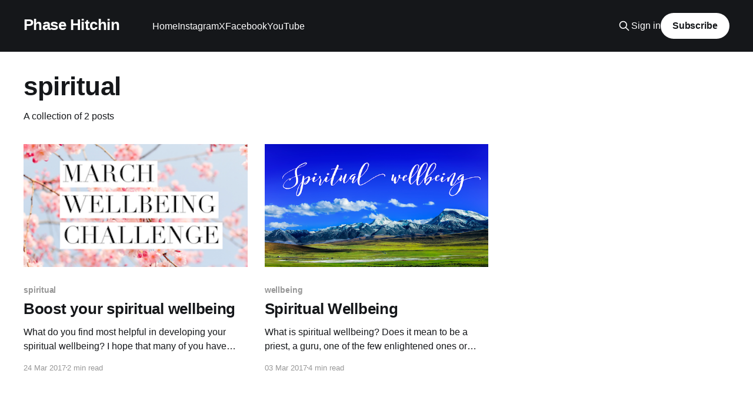

--- FILE ---
content_type: text/html; charset=utf-8
request_url: https://phase.ghost.io/tag/spiritual/
body_size: 3337
content:
<!DOCTYPE html>
<html lang="en">
<head>

    <title>spiritual - Phase Hitchin</title>
    <meta charset="utf-8" />
    <meta http-equiv="X-UA-Compatible" content="IE=edge" />
    <meta name="HandheldFriendly" content="True" />
    <meta name="viewport" content="width=device-width, initial-scale=1.0" />
    
    <link rel="preload" as="style" href="/assets/built/screen.css?v=7debe79991" />
    <link rel="preload" as="script" href="/assets/built/casper.js?v=7debe79991" />

    <link rel="stylesheet" type="text/css" href="/assets/built/screen.css?v=7debe79991" />

    <link rel="canonical" href="https://phase.ghost.io/tag/spiritual/">
    <meta name="referrer" content="no-referrer-when-downgrade">
    
    <meta property="og:site_name" content="Phase Hitchin">
    <meta property="og:type" content="website">
    <meta property="og:title" content="spiritual - Phase Hitchin">
    <meta property="og:url" content="https://phase.ghost.io/tag/spiritual/">
    <meta property="article:publisher" content="https://www.facebook.com/phasehitchin">
    <meta name="twitter:card" content="summary">
    <meta name="twitter:title" content="spiritual - Phase Hitchin">
    <meta name="twitter:url" content="https://phase.ghost.io/tag/spiritual/">
    <meta name="twitter:site" content="@phasehitchin">
    
    <script type="application/ld+json">
{
    "@context": "https://schema.org",
    "@type": "Series",
    "publisher": {
        "@type": "Organization",
        "name": "Phase Hitchin",
        "url": "https://phase.ghost.io/",
        "logo": {
            "@type": "ImageObject",
            "url": "https://phase.ghost.io/favicon.ico",
            "width": 48,
            "height": 48
        }
    },
    "url": "https://phase.ghost.io/tag/spiritual/",
    "name": "spiritual",
    "mainEntityOfPage": "https://phase.ghost.io/tag/spiritual/"
}
    </script>

    <meta name="generator" content="Ghost 6.12">
    <link rel="alternate" type="application/rss+xml" title="Phase Hitchin" href="https://phase.ghost.io/rss/">
    <script defer src="https://cdn.jsdelivr.net/ghost/portal@~2.56/umd/portal.min.js" data-i18n="true" data-ghost="https://phase.ghost.io/" data-key="a77e332b3a677b1ab21c9fa381" data-api="https://phase.ghost.io/ghost/api/content/" data-locale="en" crossorigin="anonymous"></script><style id="gh-members-styles">.gh-post-upgrade-cta-content,
.gh-post-upgrade-cta {
    display: flex;
    flex-direction: column;
    align-items: center;
    font-family: -apple-system, BlinkMacSystemFont, 'Segoe UI', Roboto, Oxygen, Ubuntu, Cantarell, 'Open Sans', 'Helvetica Neue', sans-serif;
    text-align: center;
    width: 100%;
    color: #ffffff;
    font-size: 16px;
}

.gh-post-upgrade-cta-content {
    border-radius: 8px;
    padding: 40px 4vw;
}

.gh-post-upgrade-cta h2 {
    color: #ffffff;
    font-size: 28px;
    letter-spacing: -0.2px;
    margin: 0;
    padding: 0;
}

.gh-post-upgrade-cta p {
    margin: 20px 0 0;
    padding: 0;
}

.gh-post-upgrade-cta small {
    font-size: 16px;
    letter-spacing: -0.2px;
}

.gh-post-upgrade-cta a {
    color: #ffffff;
    cursor: pointer;
    font-weight: 500;
    box-shadow: none;
    text-decoration: underline;
}

.gh-post-upgrade-cta a:hover {
    color: #ffffff;
    opacity: 0.8;
    box-shadow: none;
    text-decoration: underline;
}

.gh-post-upgrade-cta a.gh-btn {
    display: block;
    background: #ffffff;
    text-decoration: none;
    margin: 28px 0 0;
    padding: 8px 18px;
    border-radius: 4px;
    font-size: 16px;
    font-weight: 600;
}

.gh-post-upgrade-cta a.gh-btn:hover {
    opacity: 0.92;
}</style>
    <script defer src="https://cdn.jsdelivr.net/ghost/sodo-search@~1.8/umd/sodo-search.min.js" data-key="a77e332b3a677b1ab21c9fa381" data-styles="https://cdn.jsdelivr.net/ghost/sodo-search@~1.8/umd/main.css" data-sodo-search="https://phase.ghost.io/" data-locale="en" crossorigin="anonymous"></script>
    
    <link href="https://phase.ghost.io/webmentions/receive/" rel="webmention">
    <script defer src="/public/cards.min.js?v=7debe79991"></script>
    <link rel="stylesheet" type="text/css" href="/public/cards.min.css?v=7debe79991">
    <script defer src="/public/member-attribution.min.js?v=7debe79991"></script><style>:root {--ghost-accent-color: #15171A;}</style>

</head>
<body class="tag-template tag-spiritual is-head-left-logo has-cover">
<div class="viewport">

    <header id="gh-head" class="gh-head outer">
        <div class="gh-head-inner inner">
            <div class="gh-head-brand">
                <a class="gh-head-logo no-image" href="https://phase.ghost.io">
                        Phase Hitchin
                </a>
                <button class="gh-search gh-icon-btn" aria-label="Search this site" data-ghost-search><svg xmlns="http://www.w3.org/2000/svg" fill="none" viewBox="0 0 24 24" stroke="currentColor" stroke-width="2" width="20" height="20"><path stroke-linecap="round" stroke-linejoin="round" d="M21 21l-6-6m2-5a7 7 0 11-14 0 7 7 0 0114 0z"></path></svg></button>
                <button class="gh-burger" aria-label="Main Menu"></button>
            </div>

            <nav class="gh-head-menu">
                <ul class="nav">
    <li class="nav-home"><a href="https://phase.ghost.io/">Home</a></li>
    <li class="nav-instagram"><a href="https://instagram.com/phasehitchin">Instagram</a></li>
    <li class="nav-x"><a href="https://twitter.com/phasehitchin">X</a></li>
    <li class="nav-facebook"><a href="https://facebook.com/phasehitchin">Facebook</a></li>
    <li class="nav-youtube"><a href="https://youtube.com/phasehitchin">YouTube</a></li>
</ul>

            </nav>

            <div class="gh-head-actions">
                    <button class="gh-search gh-icon-btn" aria-label="Search this site" data-ghost-search><svg xmlns="http://www.w3.org/2000/svg" fill="none" viewBox="0 0 24 24" stroke="currentColor" stroke-width="2" width="20" height="20"><path stroke-linecap="round" stroke-linejoin="round" d="M21 21l-6-6m2-5a7 7 0 11-14 0 7 7 0 0114 0z"></path></svg></button>
                    <div class="gh-head-members">
                                <a class="gh-head-link" href="#/portal/signin" data-portal="signin">Sign in</a>
                                <a class="gh-head-button" href="#/portal/signup" data-portal="signup">Subscribe</a>
                    </div>
            </div>
        </div>
    </header>

    <div class="site-content">
        
<main id="site-main" class="site-main outer">
<div class="inner posts">
    <div class="post-feed">

        <section class="post-card post-card-large">


            <div class="post-card-content">
            <div class="post-card-content-link">
                <header class="post-card-header">
                    <h2 class="post-card-title">spiritual</h2>
                </header>
                <div class="post-card-excerpt">
                        A collection of 2 posts
                </div>
            </div>
            </div>

        </section>

            
<article class="post-card post tag-spiritual tag-wellbeing tag-wellbeing-challenge tag-bible">

    <a class="post-card-image-link" href="/boost-your-spiritual-wellbeing/">

        <img class="post-card-image"
            srcset="/content/images/size/w300/2017/03/03-March-Wellbeing-.png 300w,
                    /content/images/size/w600/2017/03/03-March-Wellbeing-.png 600w,
                    /content/images/size/w1000/2017/03/03-March-Wellbeing-.png 1000w,
                    /content/images/size/w2000/2017/03/03-March-Wellbeing-.png 2000w"
            sizes="(max-width: 1000px) 400px, 800px"
            src="/content/images/size/w600/2017/03/03-March-Wellbeing-.png"
            alt="Boost your spiritual wellbeing"
            loading="lazy"
        />


    </a>

    <div class="post-card-content">

        <a class="post-card-content-link" href="/boost-your-spiritual-wellbeing/">
            <header class="post-card-header">
                <div class="post-card-tags">
                        <span class="post-card-primary-tag">spiritual</span>
                </div>
                <h2 class="post-card-title">
                    Boost your spiritual wellbeing
                </h2>
            </header>
                <div class="post-card-excerpt">What do you find most helpful in developing your spiritual wellbeing? I hope
that many of you have been joining us throughout March, on our spiritual
wellbeing challenge – but it’s also Lent, so I’m aware that you may have been
doing other challenges too. For example, I’ve</div>
        </a>

        <footer class="post-card-meta">
            <time class="post-card-meta-date" datetime="2017-03-24">24 Mar 2017</time>
                <span class="post-card-meta-length">2 min read</span>
        </footer>

    </div>

</article>
            
<article class="post-card post tag-wellbeing tag-wellbeing-challenge tag-emotional-wellbeing tag-young-people tag-habits tag-rhythms tag-spiritual">

    <a class="post-card-image-link" href="/spiritual-wellbeing/">

        <img class="post-card-image"
            srcset="/content/images/size/w300/2017/03/IMG_0084-1.PNG 300w,
                    /content/images/size/w600/2017/03/IMG_0084-1.PNG 600w,
                    /content/images/size/w1000/2017/03/IMG_0084-1.PNG 1000w,
                    /content/images/size/w2000/2017/03/IMG_0084-1.PNG 2000w"
            sizes="(max-width: 1000px) 400px, 800px"
            src="/content/images/size/w600/2017/03/IMG_0084-1.PNG"
            alt="Spiritual Wellbeing"
            loading="lazy"
        />


    </a>

    <div class="post-card-content">

        <a class="post-card-content-link" href="/spiritual-wellbeing/">
            <header class="post-card-header">
                <div class="post-card-tags">
                        <span class="post-card-primary-tag">wellbeing</span>
                </div>
                <h2 class="post-card-title">
                    Spiritual Wellbeing
                </h2>
            </header>
                <div class="post-card-excerpt">What is spiritual wellbeing? Does it mean to be a priest, a guru, one of the few
enlightened ones or could it be someone who creates space and time to think and
connect beyond themselves. I like to put it as ‘a brush with the Divine’.

Just as our March</div>
        </a>

        <footer class="post-card-meta">
            <time class="post-card-meta-date" datetime="2017-03-03">03 Mar 2017</time>
                <span class="post-card-meta-length">4 min read</span>
        </footer>

    </div>

</article>

    </div>

    <nav class="pagination">
    <span class="page-number">Page 1 of 1</span>
</nav>

    
</div>
</main>

    </div>

    <footer class="site-footer outer">
        <div class="inner">
            <section class="copyright"><a href="https://phase.ghost.io">Phase Hitchin</a> &copy; 2026</section>
            <nav class="site-footer-nav">
                
            </nav>
            <div class="gh-powered-by"><a href="https://ghost.org/" target="_blank" rel="noopener">Powered by Ghost</a></div>
        </div>
    </footer>

</div>


<script
    src="https://code.jquery.com/jquery-3.5.1.min.js"
    integrity="sha256-9/aliU8dGd2tb6OSsuzixeV4y/faTqgFtohetphbbj0="
    crossorigin="anonymous">
</script>
<script src="/assets/built/casper.js?v=7debe79991"></script>
<script>
$(document).ready(function () {
    // Mobile Menu Trigger
    $('.gh-burger').click(function () {
        $('body').toggleClass('gh-head-open');
    });
    // FitVids - Makes video embeds responsive
    $(".gh-content").fitVids();
});
</script>

<script>
  (function(i,s,o,g,r,a,m){i['GoogleAnalyticsObject']=r;i[r]=i[r]||function(){
  (i[r].q=i[r].q||[]).push(arguments)},i[r].l=1*new Date();a=s.createElement(o),
  m=s.getElementsByTagName(o)[0];a.async=1;a.src=g;m.parentNode.insertBefore(a,m)
  })(window,document,'script','https://www.google-analytics.com/analytics.js','ga');

  ga('create', 'UA-74856898-1', 'auto');
  ga('send', 'pageview');

</script>

</body>
</html>


--- FILE ---
content_type: text/plain
request_url: https://www.google-analytics.com/j/collect?v=1&_v=j102&a=585006825&t=pageview&_s=1&dl=https%3A%2F%2Fphase.ghost.io%2Ftag%2Fspiritual%2F&ul=en-us%40posix&dt=spiritual%20-%20Phase%20Hitchin&sr=1280x720&vp=1280x720&_u=IEBAAEABAAAAACAAI~&jid=1239982313&gjid=332592370&cid=1080282774.1768737986&tid=UA-74856898-1&_gid=373213530.1768737986&_r=1&_slc=1&z=1249001450
body_size: -450
content:
2,cG-30BK7VLQF7